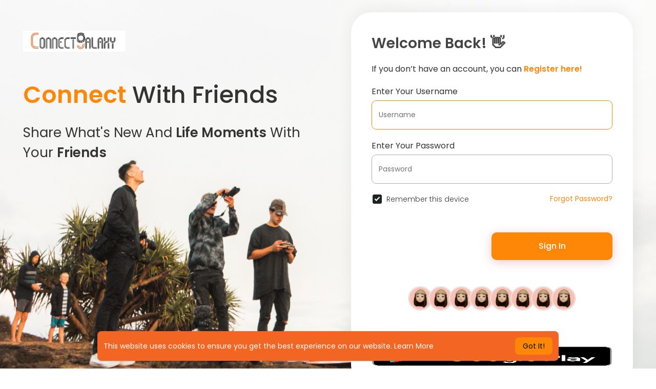

--- FILE ---
content_type: text/html; charset=utf-8
request_url: https://www.google.com/recaptcha/api2/aframe
body_size: -84
content:
<!DOCTYPE HTML><html><head><meta http-equiv="content-type" content="text/html; charset=UTF-8"></head><body><script nonce="JIUguP1RKsZ_ZZM-6uLv_Q">/** Anti-fraud and anti-abuse applications only. See google.com/recaptcha */ try{var clients={'sodar':'https://pagead2.googlesyndication.com/pagead/sodar?'};window.addEventListener("message",function(a){try{if(a.source===window.parent){var b=JSON.parse(a.data);var c=clients[b['id']];if(c){var d=document.createElement('img');d.src=c+b['params']+'&rc='+(localStorage.getItem("rc::a")?sessionStorage.getItem("rc::b"):"");window.document.body.appendChild(d);sessionStorage.setItem("rc::e",parseInt(sessionStorage.getItem("rc::e")||0)+1);localStorage.setItem("rc::h",'1769099668506');}}}catch(b){}});window.parent.postMessage("_grecaptcha_ready", "*");}catch(b){}</script></body></html>

--- FILE ---
content_type: text/plain; charset=UTF-8
request_url: https://connectgalaxy.com:4777/socket.io/?hash=32dca7eeea8e8a81f732&EIO=3&transport=polling&t=PlcZgJw
body_size: 122
content:
118:0{"sid":"g08frSURWxGBQCC_BlQ0","upgrades":["websocket"],"pingInterval":25000,"pingTimeout":20000,"maxPayload":1000000}